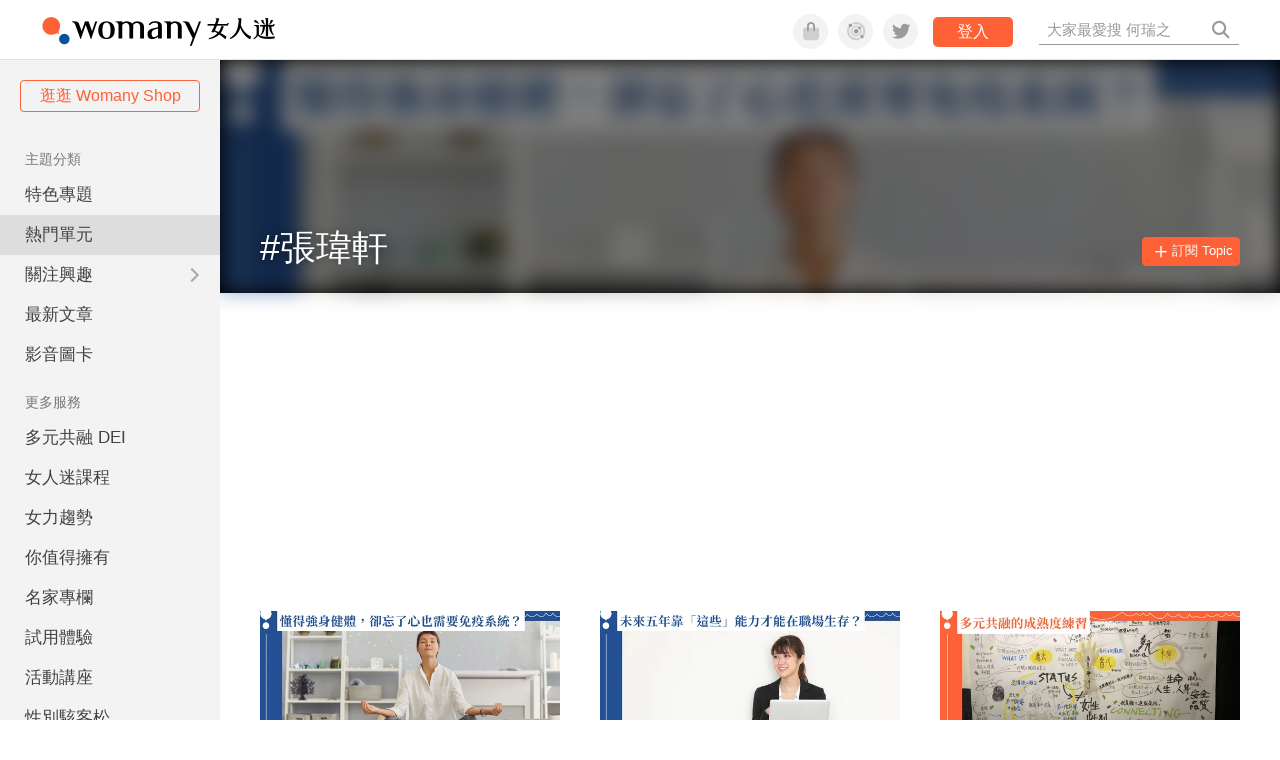

--- FILE ---
content_type: text/html; charset=utf-8
request_url: https://www.google.com/recaptcha/api2/aframe
body_size: 152
content:
<!DOCTYPE HTML><html><head><meta http-equiv="content-type" content="text/html; charset=UTF-8"></head><body><script nonce="p2zy7F_5v3GqrbEZRrYebw">/** Anti-fraud and anti-abuse applications only. See google.com/recaptcha */ try{var clients={'sodar':'https://pagead2.googlesyndication.com/pagead/sodar?'};window.addEventListener("message",function(a){try{if(a.source===window.parent){var b=JSON.parse(a.data);var c=clients[b['id']];if(c){var d=document.createElement('img');d.src=c+b['params']+'&rc='+(localStorage.getItem("rc::a")?sessionStorage.getItem("rc::b"):"");window.document.body.appendChild(d);sessionStorage.setItem("rc::e",parseInt(sessionStorage.getItem("rc::e")||0)+1);localStorage.setItem("rc::h",'1769006609365');}}}catch(b){}});window.parent.postMessage("_grecaptcha_ready", "*");}catch(b){}</script></body></html>